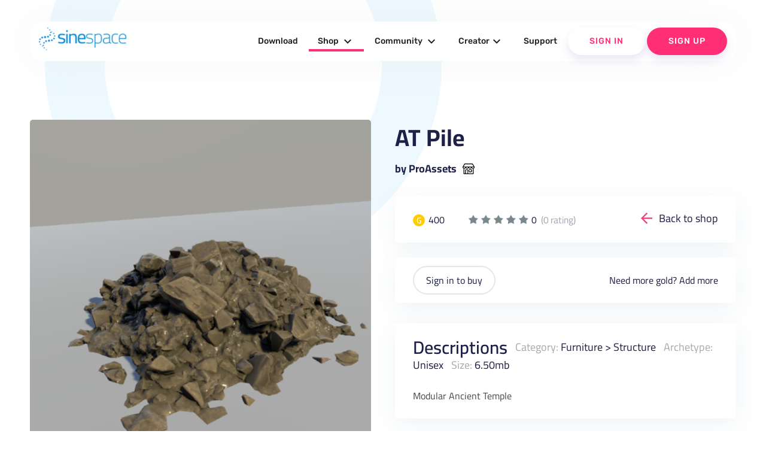

--- FILE ---
content_type: text/html; charset=UTF-8
request_url: https://sine.space/shop/view/2284667/ProAssets/AT-Pile
body_size: 86047
content:
<!doctype html>
<!--
  Material Design Lite

  Adapted for use for the sinespace websites by Sine Wave Entertainment Ltd.
-->
<html lang="en-GB">

<head>

    <meta charset="utf-8">
    <meta http-equiv="X-UA-Compatible" content="IE=edge">
    <meta name="viewport" content="width=device-width, initial-scale=1.0, minimum-scale=1.0">
    <title>AT Pile by ProAssets | sinespace Shop</title>

    <meta name="description" content="Sinespace: The Virtual World For Everyone">
    <link rel="canonical" href="https://sine.space/">
    <meta property="og:locale" content="en_US">
    <meta property="og:type" content="game">
    <meta property="og:title" content="AT Pile by ProAssets | sinespace Shop">
        <meta property="og:description" content="Fast-growing virtual world platform with limitless fun, from fashion & casual hangouts to FPS & racing games & beyond! Play, socialise; create, monetise. A Unity Asset Store partner now in Beta on PC, Mac, Web, and VR. (Android, iOS, console coming soon!)">
        <meta property="og:url" content="https://sine.space/">
    <meta property="og:site_name" content="Sinespace">

    <meta name="twitter:card" content="summary">
        <meta property="twitter:description" content="Fast-growing virtual world platform with limitless fun, from fashion & casual hangouts to FPS & racing games & beyond! Play, socialise; create, monetise. A Unity Asset Store partner now in Beta on PC, Mac, Web, and VR. (Android, iOS, console coming soon!)">
        <meta name="twitter:title" content="Sinespace: The Virtual World For Everyone">
    <meta name="twitter:site" content="@sinewavespace">
    <meta name="twitter:creator" content="@sinewavespace">

    <meta name="keywords" content="metaverse,virtual world,sinespace,sine.space,sine wave,sinewave,meta,immersive,VR,virtual reality">

    <script type="application/ld+json">
        {
            "@context": "http://schema.org",
            "@type": "Game",
            "publisher": [{
                "@type": "Organization",
                "name": "Sine Wave Entertainment"
            }],
            "name": "Sinespace",
            "description": "Fast-growing virtual world platform with limitless fun, from fashion & casual hangouts to FPS & racing games & beyond! Play, socialise; create, monetise. A Unity Asset Store partner now in Beta on PC, Mac, Web, and VR. (Android, iOS, console coming soon!)",
            "url": "https://sine.space/",
            "sameAs": [
                "https://www.youtube.com/channel/UC_CJJxAh5csB6u07uAQN0BA",
                "https://www.facebook.com/sinespace/",
                "http://twitter.com/sinewavespace",
                "https://discord.gg/sinespace",
                "https://www.instagram.com/sinewavespace/"
            ]
        }

    </script>

    <link rel="stylesheet" href="/assets_v2/2017/2017-mdl/material.min.css?0121cfdfb3">
    <link rel="stylesheet" href="/assets_v2/2017/2017-mdl/custom.css?08c80df6ec">
    <link href="/assets_v2/2019/css/googlefont.css" rel="stylesheet">
    <link rel="shortcut icon" type="image/x-icon" href="/assets_v2/2019/images/favicon.png">
    <link rel="stylesheet" type="text/css" href="/assets_v2/2017/css/validationEngine.jquery.css" media="screen" title="no title" charset="utf-8" />

    <script type="text/javascript" src="/assets_v2/2019/js/yall.min.js"></script>
    <script type="text/javascript" src="/assets_v2/2017/js/jquery.min.js"></script>
    <script type="text/javascript" src="/assets_v2/2017/js/jquery.validationEngine-en.js"></script>
    <script type="text/javascript" src="/assets_v2/2017/js/jquery.validationEngine.js"></script>
    <script type="text/javascript" src="/assets_v2/2017/js/jquery.hint.js"></script>
    <script type="text/javascript" src="/assets_v2/2017/js/functions.js"></script>
    <!-- New Header -->
    <link rel="stylesheet" href="/assets_v2/2019/css/material.blue-pink.min.css">

    <script type='text/javascript' src='https://platform-api.sharethis.com/js/sharethis.js#property=5d073d884351e90012650e7b&product=inline-share-buttons' async='async'></script>
    <script defer src="/assets_v2/2019/js/material.min.js"></script>
    <script type="text/javascript" src="/assets_v2/2019/js/slick.min.1.8.1.js"></script>
    <script src="/assets_v2/2019/js/jquery-ui.js"></script>
    <script src="/assets_v2/2019/js/isotope.pkgd.js"></script>
    <script defer src="/assets_v2/2019/js/getmdl-select.min.js"></script>
    <script defer src="/assets_v2/2019/js/Carousel.js"></script>
    <script src="/assets_v2/2019/js/jquery.fancybox.min.js"></script>
    <script defer src="/assets_v2/2019/js/jquery.matchHeight-min.js"></script>
    <script defer src="/assets_v2/2019/js/jquery.datetimepicker.min.js"></script>
    <script defer src="/assets_v2/2019/js/main.js"></script>

    <link rel="stylesheet" href="/assets_v2/2019/css/font-awesome.css">
    <link rel="stylesheet" href="/assets_v2/2019/fontawesome/css/all.css">
    <link rel="stylesheet" type="text/css" href="/assets_v2/2019/css/slick.css" />
    <link rel="stylesheet" href="/assets_v2/2019/css/jquery-ui.css">
    <link rel="stylesheet" href="/assets_v2/2019/css/jquery.fancybox.min.css">
    <link rel="stylesheet" href="/assets_v2/2019/css/jquery.datetimepicker.css">
    <link rel="stylesheet" href="/assets_v2/2019/css/custom.css">
    <link rel="stylesheet" href="/assets_v2/2019/css/home_new.css">
    <link rel="stylesheet" href="/assets_v2/2019/css/tailwind.min.css" rel="stylesheet">
    <!-- End Header 
    <script>
        (function(i, s, o, g, r, a, m) {
            i['GoogleAnalyticsObject'] = r;
            i[r] = i[r] || function() {
                (i[r].q = i[r].q || []).push(arguments)
            }, i[r].l = 1 * new Date();
            a = s.createElement(o),
                m = s.getElementsByTagName(o)[0];
            a.async = 1;
            a.src = g;
            m.parentNode.insertBefore(a, m)
        })(window, document, 'script', 'https://www.google-analytics.com/analytics.js', 'ga');

        ga('create', 'UA-90091979-4', 'auto');
        ga('send', 'pageview');

    </script>-->
    <script type="text/javascript">
        document.addEventListener("DOMContentLoaded", yall);

    </script>
</head>

<body>
    <!---
<div class="announcement">
    <div class="container">
        <div class="mdl-grid">
            <div class="mdl-cell mdl-cell--4-col mdl-cell--12-col-phone" style="text-align: center;">Sinespace Creator Content Competition</div>
            <div class="mdl-cell mdl-cell--6-col mdl-cell--12-col-phone" style="text-align: center;"><strong>Reward of $5000 to winning entries</strong></div>
            <div class="mdl-cell mdl-cell--2-col mdl-cell--12-col-phone" style="text-align: center; z-index: 9999;"><a href="https://sine.space/fellowship" class="btn">Enter Contest</a></div>
        </div>
    </div>
</div>
-->
    <header>
        <div class="header-top show-on-desktop">
            <div class="container large">
                <div class="header-block clearfix">
                    <div class="logo">
                        <a href="https://sine.space/"><img src="/assets_v2/2019/images/sinespacelogo.png" alt="" /></a>
                    </div>
                                                            <div class="nav-section cd-morph-dropdown">
                        <a href="#0" class="nav-trigger">Open Nav<span aria-hidden="true"></span></a>
                        <div class="main-nav">
                            <ul>
                                <li class="" data-content="nosubmenu"><a href="https://sine.space/download/">Download</a></li>
                                <li class="has-dropdown  active-menu" data-content="shop"><a href="https://sine.space/shop">Shop <i class="material-icons">expand_more</i></a></li>
                                <li class="has-dropdown " data-content="community"><a href="https://sine.space/explore">Community <i class="material-icons">expand_more</i></a></li>
                                <li class="has-dropdown " data-content="creators"><a href="https://sine.space/creator/creators">Creator<i class="material-icons">expand_more</i></a></li>
                                <!--                                <li class="has-dropdown" data-content="support"><a href="https://support.sine.space">Support <i class="material-icons">expand_more</i></a></li>     -->
                                <li class="" data-content="nosubmenu"><a href="https://support.sine.space">Support</a></li>
                                                                <li class="button-block white">
                                                                        <a href="https://sine.space/login/?ref_url=%2Fshop%2Fview%2F2284667%2FProAssets%2FAT-Pile" class="login">Sign In</a>
                                                                    </li>
                                                                <li class="button-block">
                                    <a href="https://sine.space/signup/">Sign Up</a>
                                </li>
                                                            </ul>
                        </div>
                        <div class="morph-dropdown-wrapper">
                            <div class="dropdown-list">
                                <ul>
                                    <li id="news" class="links dropdown">
                                        <div class="content">
                                            <ul>
                                                <li class=""><a href="https://sine.space/news">Press</a></li>
                                                <li><a href="https://blog.sine.space/categories/releases">Release Notes</a></li>
                                                <li class=""><a href="https://sine.space/roadmap">Roadmap</a></li>
                                            </ul>
                                        </div>
                                    </li>
                                    <li id="shop" class="links dropdown">
                                        <div class="content">
                                            <ul>
                                                <li class=" active-menu"><a href="https://sine.space/shop">Browse</a></li>
                                                <li><a href="/creator/creators">Submit Content</a></li>
                                                <!--                                                <li><a href="https://sine.space/fellowship">Fellowship</a></li>-->
                                                <li class=""><a href="https://sine.space/creator/ipprotection">IP Protection</a></li>
                                                <li><a href="https://curator.sine.space/">Curator</a></li>
                                            </ul>
                                        </div>
                                    </li>

                                    <li id="community" class="links dropdown">
                                        <div class="content">
                                            <ul>
                                                <li class=""><a href="https://sine.space/events">Events</a></li>
                                                <li class=""><a href="https://sine.space/explore">Explore</a></li>
                                                <li><a href="https://blog.sine.space">Blog</a></li>
                                            </ul>
                                        </div>
                                    </li>
                                    <li id="support" class="links dropdown">
                                        <div class="content">
                                            <ul>
                                                <li class=""><a href="https://sine.space/faq">Help &amp; FAQ</a></li>
                                                <li><a href="http://support.sine.space/support/tickets/new">Submit Ticket</a></li>
                                            </ul>
                                        </div>
                                    </li>

                                    <li id="creators" class="dropdown">
                                        <div class="content">
                                            <ul>
                                                <li class=""><a href="https://sine.space/creator/creators">Become a Creator</a></li>
                                                <li class=""><a href="https://sine.space/creator/features">Features </a> </li>
                                                <li class=""><a href="https://sine.space/creator/sellyourproducts">Sell your products</a></li>
                                                <li><a href="https://docs.sine.space">Wiki-Learn</a></li>
                                            </ul>
                                        </div>
                                    </li>
                                </ul>
                                <div class="bg-layer" aria-hidden="true"></div>
                            </div>
                        </div>
                    </div>

                </div>
            </div>
        </div>
        <div class="header-bottom clearfix show-on-mobile">
            <!-- Test -->
            <!-- No header, and the drawer stays open on larger screens (fixed drawer). -->
            <div class="mdl-layout mdl-js-layout">
                <div class="mdl-layout__drawer">
                    <span class="mdl-layout-title">
                        <div class="logo">
                            <a href="https://sine.space/">
                                <img src="/assets_v2/2019/images/sinespacelogo.png" alt="" />
                            </a>
                        </div>
                    </span>
                    <ul class="mdl-navigation mobile-nav">
                        <!--
                                                <li><a class="mdl-navigation__link" href="https://sine.space/signup">Sign Up</a></li>
                        -->
                        <li><a class="mdl-navigation__link" href="https://sine.space/download/" >Download</a></li>
                        <li><a href="https://sine.space/shop" class="mdl-navigation__link">Shop <span class="caret"></span></a>
                            <ul class="sub-menu">
                                <li><a href="https://sine.space/shop" class="mdl-navigation__link">Browse</a></li>
                                <li><a href="https://sine.space/creator" class="mdl-navigation__link">Submit Content</a></li>
                                <li><a href="https://sine.space/creator/ipprotection" class="mdl-navigation__link">IP Protection</a></li>
                                <li><a href="https://curator.sine.space/" class="mdl-navigation__link">Curator</a></li>
                            </ul>
                        </li>

                        <li><a href="https://sine.space/explore" class="mdl-navigation__link ">Community <span class="caret"></span></a>
                            <ul class="sub-menu">
                                <li><a href="https://sine.space/events" class="mdl-navigation__link">Events</a></li>
                                <li><a href="https://sine.space/explore" class="mdl-navigation__link">Explore</a></li>
                                <li><a href="https://blog.sine.space" class="mdl-navigation__link">Blog</a></li>
                            </ul>
                        </li>

                        <li><a href="https://sine.space/creator/creators" class="mdl-navigation__link ">Creators <span class="caret"></span></a>
                            <ul class="sub-menu">
                                <li><a href="https://sine.space/creator/creators" class="mdl-navigation__link">Become a Creator</a></li>
                                <li><a href="https://sine.space/creator/features" class="mdl-navigation__link">Features </a> </li>
                                <li><a href="https://sine.space/creator/sellyourproducts" class="mdl-navigation__link">Sell your products</a></li>
                                <li><a href="https://docs.sine.space" class="mdl-navigation__link">Wiki Learn</a></li>
                                <li><a href="https://sine.space/creator/" class="mdl-navigation__link">SignUp / Login</a></li>
                            </ul>
                        </li>
                        <li>
                            <a href="http://support.sine.space" class="mdl-navigation__link ">Support</a>
                        </li>
                                                <li class="button-block mdl-navigation__link">
                                                        <a href="https://sine.space/login/?ref_url=%2Fshop%2Fview%2F2284667%2FProAssets%2FAT-Pile" class="login">Sign In</a>
                                                    </li>
                                                <li class="button-block mdl-navigation__link">
                            <a href="https://sine.space/signup/">Sign Up</a>
                        </li>
                                            </ul>
                </div>
            </div>
            <!-- End Test -->
            <!-- Left aligned menu below button -->
            <div class="logo right">
                <a href="https://sine.space/"><img src="/assets_v2/2019/images/sinespacelogo_footer.png" width="205" alt="footerlogo" /></a>
            </div>
        </div>
    </header>
<script type="text/javascript">
    var ClickCount = 0;
    function SelectPattern(patternid)
	{
        $('#patternid').val(patternid);
    }
    function buy_submit(isgold)
    {
        if (isgold)
        {
        	$('#currency').val("credits");
        }
        else
        {
        	$('#currency').val("silver");
        }
        $('#buy_form').submit();
        return true;
    }
</script>
<section class="shop-single-section wave-bottom">
    <div class="container large">
        <div class="clearfix">
        <h2></h2>
            <div class="product-left-cell">
                <div class="single-slider-main slider-for">
                    <div class="shop-image-wrap"><div class="shop-image-full" style="background-image:url('https://d63wqgvwdt4by.cloudfront.net/release/v20/7B/DC/2284667/ItemStoreIcon.png');"></div></div>
                                                                                                                    </div>
                <div class="single-slider-nav slider-nav">
                    <div class="shop-image">
                        <div class="shop-image-thumb my-active"><img src="https://d63wqgvwdt4by.cloudfront.net/release/v20/7B/DC/2284667/ItemStoreIcon.png" alt=""></div>
                    </div>
                                                                                                                    </div>
            </div>
            <div class="product-right-cell">
                <div class="single-title">
                    <h2>AT Pile</h2>
                    <a href="/shop/author/2738535/ProAssets/">by ProAssets</a>
                </div>
                <div class="product-cards pricing-info clearfix">
                    <div class="balance-coins">
                        <div class="price gold"><span>G</span> 400</div>                                            </div>
                    <div class="rate">
                        <ul class="rate-info">
                            <li class="silver">1</li><li class="silver">2</li><li class="silver">3</li><li class="silver">4</li><li class="silver">5</li>
                        </ul>
                        <div class="total-reviews text-lg">0 <span class="ml-1" style="opacity: 0.4;">(0 rating)</span></div>
                    </div>
                    <div class="back-link">
<!--                        <a href="javascript:history.go(-1)">Back to shop</a>-->
                        <a href="https://sine.space/shop">Back to shop</a>
                    </div>
                </div>
                <form id="buy_form" name="buy_form" action="" method="post">
                    <input type="hidden" name="csrf_test_name" value="f1ecbcddd337ff0593539bdcd6111a25">
                    <input type="hidden" name="patternid" id="patternid" value="0">
                    <input type="hidden" name="currency" id="currency" value="">
                    <div class="product-cards varitaions-blk">
                                                <div class="varitaions-blk-botton">
                            <div class="balance-coins">
                                                            <a href="https://sine.space/login/?ref_url=%2Fshop%2Fview%2F2284667%2FProAssets%2FAT-Pile" class="login">Sign in to buy</a>
                                                        </div>
                            <div class="add-more">Need more gold? <a href="https://sine.space/user/buy_gold" target="_blank">Add more</a></div>
                        </div>
                    </div>
                </form>
                <div class="product-cards description-blk">
                                        <div class="description-blk-title">
                        <h3>Descriptions</h3>
                        <span><label>Category:</label> <a href="https://sine.space/shop/category/5/1/Furniture/">Furniture</a> > <a href="https://sine.space/shop/category/515/1/Furniture/Structure/">Structure</a></span>
                        <span><label>Archetype:</label> Unisex</span>
                        <span><label>Size:</label> 6.50mb</span>
                    </div>
                    <div class="content">
                        <p>
                            Modular Ancient Temple                        </p>
                    </div>
                </div>
                            </div>
        </div>
    </div>
        <div class="related-shopitems products-section-new">
        <div class="container large">
            <div class="heading-info">
                <h2 style="text-align: center;">More content by ProAssets</h2>
                <a href="/shop/author/2738535/ProAssets/">See full shop</a>
            </div>
            <div class="products-grid products-grid-new related-shopitems-grid">
                                  <div class="product-item rshop-item mdl-cell  mdl-cell--12-col-phone">
                         <div class="product-image-wrap">
                            <a href="/shop/view/2284737/ProAssets/HMK-Section-Z" class="product-image" style="background-image:url(https://d63wqgvwdt4by.cloudfront.net/release/v20/C1/DC/2284737/ItemStoreIcon.png); "></a>
                                <!--  <span class="button white" data-name="HMK Section Z" data-link="https://sine.space/shop/view/2284737/ProAssets/HMK-Section-Z" data-gold="333" data-silver="-1" data-review="0" data-author="ProAssets" data-image="https://d63wqgvwdt4by.cloudfront.net/release/v20/C1/DC/2284737/ItemStoreIcon.png" data-desc="Modular Ancient Temple" >Quick buy</span> -->
                           </div>
                            <div class="product-info">
                                <a href="/shop/view/2284737/ProAssets/HMK-Section-Z" class="product-title">HMK Section Z</a>
                                <div class="btn-wrap clearfix">
                                    <div class="btn-wrap-right">
                                        <a href="https://sine.space/shop/author/2738535/ProAssets" title="by ProAssets">by ProAssets</a>
                                    </div>
                                    <div class="btn-wrap-left">

                                        <div class="price gold"><span>G</span>333 </div>                                                                            </div>
                                </div>
                            </div>
                        </div>
                                  <div class="product-item rshop-item mdl-cell  mdl-cell--12-col-phone">
                         <div class="product-image-wrap">
                            <a href="/shop/view/2284736/ProAssets/HMK-Wall-Z" class="product-image" style="background-image:url(https://d63wqgvwdt4by.cloudfront.net/release/v20/C0/DC/2284736/ItemStoreIcon.png); "></a>
                                <!--  <span class="button white" data-name="HMK Wall Z" data-link="https://sine.space/shop/view/2284736/ProAssets/HMK-Wall-Z" data-gold="333" data-silver="-1" data-review="0" data-author="ProAssets" data-image="https://d63wqgvwdt4by.cloudfront.net/release/v20/C0/DC/2284736/ItemStoreIcon.png" data-desc="Modular Ancient Temple" >Quick buy</span> -->
                           </div>
                            <div class="product-info">
                                <a href="/shop/view/2284736/ProAssets/HMK-Wall-Z" class="product-title">HMK Wall Z</a>
                                <div class="btn-wrap clearfix">
                                    <div class="btn-wrap-right">
                                        <a href="https://sine.space/shop/author/2738535/ProAssets" title="by ProAssets">by ProAssets</a>
                                    </div>
                                    <div class="btn-wrap-left">

                                        <div class="price gold"><span>G</span>333 </div>                                                                            </div>
                                </div>
                            </div>
                        </div>
                                  <div class="product-item rshop-item mdl-cell  mdl-cell--12-col-phone">
                         <div class="product-image-wrap">
                            <a href="/shop/view/2284735/ProAssets/HMK-T-Section-Z" class="product-image" style="background-image:url(https://d63wqgvwdt4by.cloudfront.net/release/v20/BF/DC/2284735/ItemStoreIcon.png); "></a>
                                <!--  <span class="button white" data-name="HMK T- Section Z" data-link="https://sine.space/shop/view/2284735/ProAssets/HMK-T-Section-Z" data-gold="333" data-silver="-1" data-review="0" data-author="ProAssets" data-image="https://d63wqgvwdt4by.cloudfront.net/release/v20/BF/DC/2284735/ItemStoreIcon.png" data-desc="Modular Ancient Temple" >Quick buy</span> -->
                           </div>
                            <div class="product-info">
                                <a href="/shop/view/2284735/ProAssets/HMK-T-Section-Z" class="product-title">HMK T- Section Z</a>
                                <div class="btn-wrap clearfix">
                                    <div class="btn-wrap-right">
                                        <a href="https://sine.space/shop/author/2738535/ProAssets" title="by ProAssets">by ProAssets</a>
                                    </div>
                                    <div class="btn-wrap-left">

                                        <div class="price gold"><span>G</span>333 </div>                                                                            </div>
                                </div>
                            </div>
                        </div>
                                  <div class="product-item rshop-item mdl-cell  mdl-cell--12-col-phone">
                         <div class="product-image-wrap">
                            <a href="/shop/view/2284734/ProAssets/HMK-Turn-X" class="product-image" style="background-image:url(https://d63wqgvwdt4by.cloudfront.net/release/v20/BE/DC/2284734/ItemStoreIcon.png); "></a>
                                <!--  <span class="button white" data-name="HMK Turn X" data-link="https://sine.space/shop/view/2284734/ProAssets/HMK-Turn-X" data-gold="333" data-silver="-1" data-review="0" data-author="ProAssets" data-image="https://d63wqgvwdt4by.cloudfront.net/release/v20/BE/DC/2284734/ItemStoreIcon.png" data-desc="Modular Ancient Temple" >Quick buy</span> -->
                           </div>
                            <div class="product-info">
                                <a href="/shop/view/2284734/ProAssets/HMK-Turn-X" class="product-title">HMK Turn X</a>
                                <div class="btn-wrap clearfix">
                                    <div class="btn-wrap-right">
                                        <a href="https://sine.space/shop/author/2738535/ProAssets" title="by ProAssets">by ProAssets</a>
                                    </div>
                                    <div class="btn-wrap-left">

                                        <div class="price gold"><span>G</span>333 </div>                                                                            </div>
                                </div>
                            </div>
                        </div>
                                  <div class="product-item rshop-item mdl-cell  mdl-cell--12-col-phone">
                         <div class="product-image-wrap">
                            <a href="/shop/view/2284733/ProAssets/HMK-Crossroad" class="product-image" style="background-image:url(https://d63wqgvwdt4by.cloudfront.net/release/v20/BD/DC/2284733/ItemStoreIcon.png); "></a>
                                <!--  <span class="button white" data-name="HMK Crossroad" data-link="https://sine.space/shop/view/2284733/ProAssets/HMK-Crossroad" data-gold="333" data-silver="-1" data-review="0" data-author="ProAssets" data-image="https://d63wqgvwdt4by.cloudfront.net/release/v20/BD/DC/2284733/ItemStoreIcon.png" data-desc="Modular Ancient Temple" >Quick buy</span> -->
                           </div>
                            <div class="product-info">
                                <a href="/shop/view/2284733/ProAssets/HMK-Crossroad" class="product-title">HMK Crossroad</a>
                                <div class="btn-wrap clearfix">
                                    <div class="btn-wrap-right">
                                        <a href="https://sine.space/shop/author/2738535/ProAssets" title="by ProAssets">by ProAssets</a>
                                    </div>
                                    <div class="btn-wrap-left">

                                        <div class="price gold"><span>G</span>333 </div>                                                                            </div>
                                </div>
                            </div>
                        </div>
                                  <div class="product-item rshop-item mdl-cell  mdl-cell--12-col-phone">
                         <div class="product-image-wrap">
                            <a href="/shop/view/2284732/ProAssets/Hexagon_300x100" class="product-image" style="background-image:url(https://d63wqgvwdt4by.cloudfront.net/release/v20/BC/DC/2284732/ItemStoreIcon.png); "></a>
                                <!--  <span class="button white" data-name="Hexagon_300x100" data-link="https://sine.space/shop/view/2284732/ProAssets/Hexagon_300x100" data-gold="333" data-silver="-1" data-review="0" data-author="ProAssets" data-image="https://d63wqgvwdt4by.cloudfront.net/release/v20/BC/DC/2284732/ItemStoreIcon.png" data-desc="Modular Ancient Temple" >Quick buy</span> -->
                           </div>
                            <div class="product-info">
                                <a href="/shop/view/2284732/ProAssets/Hexagon_300x100" class="product-title">Hexagon_300x100</a>
                                <div class="btn-wrap clearfix">
                                    <div class="btn-wrap-right">
                                        <a href="https://sine.space/shop/author/2738535/ProAssets" title="by ProAssets">by ProAssets</a>
                                    </div>
                                    <div class="btn-wrap-left">

                                        <div class="price gold"><span>G</span>333 </div>                                                                            </div>
                                </div>
                            </div>
                        </div>
                                  <div class="product-item rshop-item mdl-cell  mdl-cell--12-col-phone">
                         <div class="product-image-wrap">
                            <a href="/shop/view/2284730/ProAssets/HMK-Maze" class="product-image" style="background-image:url(https://d63wqgvwdt4by.cloudfront.net/release/v20/BA/DC/2284730/ItemStoreIcon.png); "></a>
                                <!--  <span class="button white" data-name="HMK Maze" data-link="https://sine.space/shop/view/2284730/ProAssets/HMK-Maze" data-gold="500" data-silver="-1" data-review="0" data-author="ProAssets" data-image="https://d63wqgvwdt4by.cloudfront.net/release/v20/BA/DC/2284730/ItemStoreIcon.png" data-desc="Modular Ancient Temple" >Quick buy</span> -->
                           </div>
                            <div class="product-info">
                                <a href="/shop/view/2284730/ProAssets/HMK-Maze" class="product-title">HMK Maze</a>
                                <div class="btn-wrap clearfix">
                                    <div class="btn-wrap-right">
                                        <a href="https://sine.space/shop/author/2738535/ProAssets" title="by ProAssets">by ProAssets</a>
                                    </div>
                                    <div class="btn-wrap-left">

                                        <div class="price gold"><span>G</span>500 </div>                                                                            </div>
                                </div>
                            </div>
                        </div>
                                  <div class="product-item rshop-item mdl-cell  mdl-cell--12-col-phone">
                         <div class="product-image-wrap">
                            <a href="/shop/view/2284729/ProAssets/HMK-Ruins" class="product-image" style="background-image:url(https://d63wqgvwdt4by.cloudfront.net/release/v20/B9/DC/2284729/ItemStoreIcon.png); "></a>
                                <!--  <span class="button white" data-name="HMK Ruins" data-link="https://sine.space/shop/view/2284729/ProAssets/HMK-Ruins" data-gold="500" data-silver="-1" data-review="0" data-author="ProAssets" data-image="https://d63wqgvwdt4by.cloudfront.net/release/v20/B9/DC/2284729/ItemStoreIcon.png" data-desc="Modular Ancient Temple" >Quick buy</span> -->
                           </div>
                            <div class="product-info">
                                <a href="/shop/view/2284729/ProAssets/HMK-Ruins" class="product-title">HMK Ruins</a>
                                <div class="btn-wrap clearfix">
                                    <div class="btn-wrap-right">
                                        <a href="https://sine.space/shop/author/2738535/ProAssets" title="by ProAssets">by ProAssets</a>
                                    </div>
                                    <div class="btn-wrap-left">

                                        <div class="price gold"><span>G</span>500 </div>                                                                            </div>
                                </div>
                            </div>
                        </div>
                                  <div class="product-item rshop-item mdl-cell  mdl-cell--12-col-phone">
                         <div class="product-image-wrap">
                            <a href="/shop/view/2284727/ProAssets/HMK-Island" class="product-image" style="background-image:url(https://d63wqgvwdt4by.cloudfront.net/release/v20/B7/DC/2284727/ItemStoreIcon.png); "></a>
                                <!--  <span class="button white" data-name="HMK Island" data-link="https://sine.space/shop/view/2284727/ProAssets/HMK-Island" data-gold="500" data-silver="-1" data-review="0" data-author="ProAssets" data-image="https://d63wqgvwdt4by.cloudfront.net/release/v20/B7/DC/2284727/ItemStoreIcon.png" data-desc="Modular Ancient Temple" >Quick buy</span> -->
                           </div>
                            <div class="product-info">
                                <a href="/shop/view/2284727/ProAssets/HMK-Island" class="product-title">HMK Island</a>
                                <div class="btn-wrap clearfix">
                                    <div class="btn-wrap-right">
                                        <a href="https://sine.space/shop/author/2738535/ProAssets" title="by ProAssets">by ProAssets</a>
                                    </div>
                                    <div class="btn-wrap-left">

                                        <div class="price gold"><span>G</span>500 </div>                                                                            </div>
                                </div>
                            </div>
                        </div>
                                  <div class="product-item rshop-item mdl-cell  mdl-cell--12-col-phone">
                         <div class="product-image-wrap">
                            <a href="/shop/view/2284710/ProAssets/HMK-Arena" class="product-image" style="background-image:url(https://d63wqgvwdt4by.cloudfront.net/release/v20/A6/DC/2284710/ItemStoreIcon.png); "></a>
                                <!--  <span class="button white" data-name="HMK Arena" data-link="https://sine.space/shop/view/2284710/ProAssets/HMK-Arena" data-gold="500" data-silver="-1" data-review="0" data-author="ProAssets" data-image="https://d63wqgvwdt4by.cloudfront.net/release/v20/A6/DC/2284710/ItemStoreIcon.png" data-desc="Modular Ancient Temple" >Quick buy</span> -->
                           </div>
                            <div class="product-info">
                                <a href="/shop/view/2284710/ProAssets/HMK-Arena" class="product-title">HMK Arena</a>
                                <div class="btn-wrap clearfix">
                                    <div class="btn-wrap-right">
                                        <a href="https://sine.space/shop/author/2738535/ProAssets" title="by ProAssets">by ProAssets</a>
                                    </div>
                                    <div class="btn-wrap-left">

                                        <div class="price gold"><span>G</span>500 </div>                                                                            </div>
                                </div>
                            </div>
                        </div>
                                  <div class="product-item rshop-item mdl-cell  mdl-cell--12-col-phone">
                         <div class="product-image-wrap">
                            <a href="/shop/view/2284708/ProAssets/MC-maze7" class="product-image" style="background-image:url(https://d63wqgvwdt4by.cloudfront.net/release/v20/A4/DC/2284708/ItemStoreIcon.png); "></a>
                                <!--  <span class="button white" data-name="MC maze7" data-link="https://sine.space/shop/view/2284708/ProAssets/MC-maze7" data-gold="343" data-silver="-1" data-review="0" data-author="ProAssets" data-image="https://d63wqgvwdt4by.cloudfront.net/release/v20/A4/DC/2284708/ItemStoreIcon.png" data-desc="Modular Ancient Temple" >Quick buy</span> -->
                           </div>
                            <div class="product-info">
                                <a href="/shop/view/2284708/ProAssets/MC-maze7" class="product-title">MC maze7</a>
                                <div class="btn-wrap clearfix">
                                    <div class="btn-wrap-right">
                                        <a href="https://sine.space/shop/author/2738535/ProAssets" title="by ProAssets">by ProAssets</a>
                                    </div>
                                    <div class="btn-wrap-left">

                                        <div class="price gold"><span>G</span>343 </div>                                                                            </div>
                                </div>
                            </div>
                        </div>
                                  <div class="product-item rshop-item mdl-cell  mdl-cell--12-col-phone">
                         <div class="product-image-wrap">
                            <a href="/shop/view/2284685/ProAssets/MC-maze6" class="product-image" style="background-image:url(https://d63wqgvwdt4by.cloudfront.net/release/v20/8D/DC/2284685/ItemStoreIcon.png); "></a>
                                <!--  <span class="button white" data-name="MC maze6" data-link="https://sine.space/shop/view/2284685/ProAssets/MC-maze6" data-gold="343" data-silver="-1" data-review="0" data-author="ProAssets" data-image="https://d63wqgvwdt4by.cloudfront.net/release/v20/8D/DC/2284685/ItemStoreIcon.png" data-desc="Modular Ancient Temple" >Quick buy</span> -->
                           </div>
                            <div class="product-info">
                                <a href="/shop/view/2284685/ProAssets/MC-maze6" class="product-title">MC maze6</a>
                                <div class="btn-wrap clearfix">
                                    <div class="btn-wrap-right">
                                        <a href="https://sine.space/shop/author/2738535/ProAssets" title="by ProAssets">by ProAssets</a>
                                    </div>
                                    <div class="btn-wrap-left">

                                        <div class="price gold"><span>G</span>343 </div>                                                                            </div>
                                </div>
                            </div>
                        </div>
                                  <div class="product-item rshop-item mdl-cell  mdl-cell--12-col-phone">
                         <div class="product-image-wrap">
                            <a href="/shop/view/2284684/ProAssets/MC-maze5" class="product-image" style="background-image:url(https://d63wqgvwdt4by.cloudfront.net/release/v20/8C/DC/2284684/ItemStoreIcon.png); "></a>
                                <!--  <span class="button white" data-name="MC maze5" data-link="https://sine.space/shop/view/2284684/ProAssets/MC-maze5" data-gold="343" data-silver="-1" data-review="0" data-author="ProAssets" data-image="https://d63wqgvwdt4by.cloudfront.net/release/v20/8C/DC/2284684/ItemStoreIcon.png" data-desc="Modular Ancient Temple" >Quick buy</span> -->
                           </div>
                            <div class="product-info">
                                <a href="/shop/view/2284684/ProAssets/MC-maze5" class="product-title">MC maze5</a>
                                <div class="btn-wrap clearfix">
                                    <div class="btn-wrap-right">
                                        <a href="https://sine.space/shop/author/2738535/ProAssets" title="by ProAssets">by ProAssets</a>
                                    </div>
                                    <div class="btn-wrap-left">

                                        <div class="price gold"><span>G</span>343 </div>                                                                            </div>
                                </div>
                            </div>
                        </div>
                                  <div class="product-item rshop-item mdl-cell  mdl-cell--12-col-phone">
                         <div class="product-image-wrap">
                            <a href="/shop/view/2284679/ProAssets/MC-maze4" class="product-image" style="background-image:url(https://d63wqgvwdt4by.cloudfront.net/release/v20/87/DC/2284679/ItemStoreIcon.png); "></a>
                                <!--  <span class="button white" data-name="MC maze4" data-link="https://sine.space/shop/view/2284679/ProAssets/MC-maze4" data-gold="343" data-silver="-1" data-review="0" data-author="ProAssets" data-image="https://d63wqgvwdt4by.cloudfront.net/release/v20/87/DC/2284679/ItemStoreIcon.png" data-desc="Modular Ancient Temple" >Quick buy</span> -->
                           </div>
                            <div class="product-info">
                                <a href="/shop/view/2284679/ProAssets/MC-maze4" class="product-title">MC maze4</a>
                                <div class="btn-wrap clearfix">
                                    <div class="btn-wrap-right">
                                        <a href="https://sine.space/shop/author/2738535/ProAssets" title="by ProAssets">by ProAssets</a>
                                    </div>
                                    <div class="btn-wrap-left">

                                        <div class="price gold"><span>G</span>343 </div>                                                                            </div>
                                </div>
                            </div>
                        </div>
                                  <div class="product-item rshop-item mdl-cell  mdl-cell--12-col-phone">
                         <div class="product-image-wrap">
                            <a href="/shop/view/2284678/ProAssets/MC-maze3" class="product-image" style="background-image:url(https://d63wqgvwdt4by.cloudfront.net/release/v20/86/DC/2284678/ItemStoreIcon.png); "></a>
                                <!--  <span class="button white" data-name="MC maze3" data-link="https://sine.space/shop/view/2284678/ProAssets/MC-maze3" data-gold="343" data-silver="-1" data-review="0" data-author="ProAssets" data-image="https://d63wqgvwdt4by.cloudfront.net/release/v20/86/DC/2284678/ItemStoreIcon.png" data-desc="Modular Ancient Temple" >Quick buy</span> -->
                           </div>
                            <div class="product-info">
                                <a href="/shop/view/2284678/ProAssets/MC-maze3" class="product-title">MC maze3</a>
                                <div class="btn-wrap clearfix">
                                    <div class="btn-wrap-right">
                                        <a href="https://sine.space/shop/author/2738535/ProAssets" title="by ProAssets">by ProAssets</a>
                                    </div>
                                    <div class="btn-wrap-left">

                                        <div class="price gold"><span>G</span>343 </div>                                                                            </div>
                                </div>
                            </div>
                        </div>
                                  <div class="product-item rshop-item mdl-cell  mdl-cell--12-col-phone">
                         <div class="product-image-wrap">
                            <a href="/shop/view/2284677/ProAssets/MC-maze2" class="product-image" style="background-image:url(https://d63wqgvwdt4by.cloudfront.net/release/v20/85/DC/2284677/ItemStoreIcon.png); "></a>
                                <!--  <span class="button white" data-name="MC maze2" data-link="https://sine.space/shop/view/2284677/ProAssets/MC-maze2" data-gold="343" data-silver="-1" data-review="0" data-author="ProAssets" data-image="https://d63wqgvwdt4by.cloudfront.net/release/v20/85/DC/2284677/ItemStoreIcon.png" data-desc="Modular Ancient Temple" >Quick buy</span> -->
                           </div>
                            <div class="product-info">
                                <a href="/shop/view/2284677/ProAssets/MC-maze2" class="product-title">MC maze2</a>
                                <div class="btn-wrap clearfix">
                                    <div class="btn-wrap-right">
                                        <a href="https://sine.space/shop/author/2738535/ProAssets" title="by ProAssets">by ProAssets</a>
                                    </div>
                                    <div class="btn-wrap-left">

                                        <div class="price gold"><span>G</span>343 </div>                                                                            </div>
                                </div>
                            </div>
                        </div>
                                  <div class="product-item rshop-item mdl-cell  mdl-cell--12-col-phone">
                         <div class="product-image-wrap">
                            <a href="/shop/view/2284676/ProAssets/MC-maze1" class="product-image" style="background-image:url(https://d63wqgvwdt4by.cloudfront.net/release/v20/84/DC/2284676/ItemStoreIcon.png); "></a>
                                <!--  <span class="button white" data-name="MC maze1" data-link="https://sine.space/shop/view/2284676/ProAssets/MC-maze1" data-gold="343" data-silver="-1" data-review="0" data-author="ProAssets" data-image="https://d63wqgvwdt4by.cloudfront.net/release/v20/84/DC/2284676/ItemStoreIcon.png" data-desc="Modular Ancient Temple" >Quick buy</span> -->
                           </div>
                            <div class="product-info">
                                <a href="/shop/view/2284676/ProAssets/MC-maze1" class="product-title">MC maze1</a>
                                <div class="btn-wrap clearfix">
                                    <div class="btn-wrap-right">
                                        <a href="https://sine.space/shop/author/2738535/ProAssets" title="by ProAssets">by ProAssets</a>
                                    </div>
                                    <div class="btn-wrap-left">

                                        <div class="price gold"><span>G</span>343 </div>                                                                            </div>
                                </div>
                            </div>
                        </div>
                                  <div class="product-item rshop-item mdl-cell  mdl-cell--12-col-phone">
                         <div class="product-image-wrap">
                            <a href="/shop/view/2284667/ProAssets/AT-Pile" class="product-image" style="background-image:url(https://d63wqgvwdt4by.cloudfront.net/release/v20/7B/DC/2284667/ItemStoreIcon.png); "></a>
                                <!--  <span class="button white" data-name="AT Pile" data-link="https://sine.space/shop/view/2284667/ProAssets/AT-Pile" data-gold="400" data-silver="-1" data-review="0" data-author="ProAssets" data-image="https://d63wqgvwdt4by.cloudfront.net/release/v20/7B/DC/2284667/ItemStoreIcon.png" data-desc="Modular Ancient Temple" >Quick buy</span> -->
                           </div>
                            <div class="product-info">
                                <a href="/shop/view/2284667/ProAssets/AT-Pile" class="product-title">AT Pile</a>
                                <div class="btn-wrap clearfix">
                                    <div class="btn-wrap-right">
                                        <a href="https://sine.space/shop/author/2738535/ProAssets" title="by ProAssets">by ProAssets</a>
                                    </div>
                                    <div class="btn-wrap-left">

                                        <div class="price gold"><span>G</span>400 </div>                                                                            </div>
                                </div>
                            </div>
                        </div>
                                  <div class="product-item rshop-item mdl-cell  mdl-cell--12-col-phone">
                         <div class="product-image-wrap">
                            <a href="/shop/view/2284666/ProAssets/AT-Statue-Animal-2" class="product-image" style="background-image:url(https://d63wqgvwdt4by.cloudfront.net/release/v20/7A/DC/2284666/ItemStoreIcon.png); "></a>
                                <!--  <span class="button white" data-name="AT Statue Animal 2" data-link="https://sine.space/shop/view/2284666/ProAssets/AT-Statue-Animal-2" data-gold="400" data-silver="-1" data-review="0" data-author="ProAssets" data-image="https://d63wqgvwdt4by.cloudfront.net/release/v20/7A/DC/2284666/ItemStoreIcon.png" data-desc="Modular Ancient Temple" >Quick buy</span> -->
                           </div>
                            <div class="product-info">
                                <a href="/shop/view/2284666/ProAssets/AT-Statue-Animal-2" class="product-title">AT Statue Animal 2</a>
                                <div class="btn-wrap clearfix">
                                    <div class="btn-wrap-right">
                                        <a href="https://sine.space/shop/author/2738535/ProAssets" title="by ProAssets">by ProAssets</a>
                                    </div>
                                    <div class="btn-wrap-left">

                                        <div class="price gold"><span>G</span>400 </div>                                                                            </div>
                                </div>
                            </div>
                        </div>
                                  <div class="product-item rshop-item mdl-cell  mdl-cell--12-col-phone">
                         <div class="product-image-wrap">
                            <a href="/shop/view/2284665/ProAssets/AT-Statue-Animal-1" class="product-image" style="background-image:url(https://d63wqgvwdt4by.cloudfront.net/release/v20/79/DC/2284665/ItemStoreIcon.png); "></a>
                                <!--  <span class="button white" data-name="AT Statue Animal 1" data-link="https://sine.space/shop/view/2284665/ProAssets/AT-Statue-Animal-1" data-gold="400" data-silver="-1" data-review="0" data-author="ProAssets" data-image="https://d63wqgvwdt4by.cloudfront.net/release/v20/79/DC/2284665/ItemStoreIcon.png" data-desc="Modular Ancient Temple" >Quick buy</span> -->
                           </div>
                            <div class="product-info">
                                <a href="/shop/view/2284665/ProAssets/AT-Statue-Animal-1" class="product-title">AT Statue Animal 1</a>
                                <div class="btn-wrap clearfix">
                                    <div class="btn-wrap-right">
                                        <a href="https://sine.space/shop/author/2738535/ProAssets" title="by ProAssets">by ProAssets</a>
                                    </div>
                                    <div class="btn-wrap-left">

                                        <div class="price gold"><span>G</span>400 </div>                                                                            </div>
                                </div>
                            </div>
                        </div>
                                  <div class="product-item rshop-item mdl-cell  mdl-cell--12-col-phone">
                         <div class="product-image-wrap">
                            <a href="/shop/view/2284664/ProAssets/AE-Column" class="product-image" style="background-image:url(https://d63wqgvwdt4by.cloudfront.net/release/v20/78/DC/2284664/ItemStoreIcon.png); "></a>
                                <!--  <span class="button white" data-name="AE Column" data-link="https://sine.space/shop/view/2284664/ProAssets/AE-Column" data-gold="400" data-silver="-1" data-review="0" data-author="ProAssets" data-image="https://d63wqgvwdt4by.cloudfront.net/release/v20/78/DC/2284664/ItemStoreIcon.png" data-desc="Modular Ancient Temple" >Quick buy</span> -->
                           </div>
                            <div class="product-info">
                                <a href="/shop/view/2284664/ProAssets/AE-Column" class="product-title">AE Column</a>
                                <div class="btn-wrap clearfix">
                                    <div class="btn-wrap-right">
                                        <a href="https://sine.space/shop/author/2738535/ProAssets" title="by ProAssets">by ProAssets</a>
                                    </div>
                                    <div class="btn-wrap-left">

                                        <div class="price gold"><span>G</span>400 </div>                                                                            </div>
                                </div>
                            </div>
                        </div>
                                  <div class="product-item rshop-item mdl-cell  mdl-cell--12-col-phone">
                         <div class="product-image-wrap">
                            <a href="/shop/view/2284663/ProAssets/AT-Bowl-Wall" class="product-image" style="background-image:url(https://d63wqgvwdt4by.cloudfront.net/release/v20/77/DC/2284663/ItemStoreIcon.png); "></a>
                                <!--  <span class="button white" data-name="AT Bowl Wall" data-link="https://sine.space/shop/view/2284663/ProAssets/AT-Bowl-Wall" data-gold="400" data-silver="-1" data-review="0" data-author="ProAssets" data-image="https://d63wqgvwdt4by.cloudfront.net/release/v20/77/DC/2284663/ItemStoreIcon.png" data-desc="Modular Ancient Temple" >Quick buy</span> -->
                           </div>
                            <div class="product-info">
                                <a href="/shop/view/2284663/ProAssets/AT-Bowl-Wall" class="product-title">AT Bowl Wall</a>
                                <div class="btn-wrap clearfix">
                                    <div class="btn-wrap-right">
                                        <a href="https://sine.space/shop/author/2738535/ProAssets" title="by ProAssets">by ProAssets</a>
                                    </div>
                                    <div class="btn-wrap-left">

                                        <div class="price gold"><span>G</span>400 </div>                                                                            </div>
                                </div>
                            </div>
                        </div>
                                  <div class="product-item rshop-item mdl-cell  mdl-cell--12-col-phone">
                         <div class="product-image-wrap">
                            <a href="/shop/view/2284662/ProAssets/AT-Roof-Front" class="product-image" style="background-image:url(https://d63wqgvwdt4by.cloudfront.net/release/v20/76/DC/2284662/ItemStoreIcon.png); "></a>
                                <!--  <span class="button white" data-name="AT Roof Front" data-link="https://sine.space/shop/view/2284662/ProAssets/AT-Roof-Front" data-gold="400" data-silver="-1" data-review="0" data-author="ProAssets" data-image="https://d63wqgvwdt4by.cloudfront.net/release/v20/76/DC/2284662/ItemStoreIcon.png" data-desc="Modular Ancient Temple" >Quick buy</span> -->
                           </div>
                            <div class="product-info">
                                <a href="/shop/view/2284662/ProAssets/AT-Roof-Front" class="product-title">AT Roof Front</a>
                                <div class="btn-wrap clearfix">
                                    <div class="btn-wrap-right">
                                        <a href="https://sine.space/shop/author/2738535/ProAssets" title="by ProAssets">by ProAssets</a>
                                    </div>
                                    <div class="btn-wrap-left">

                                        <div class="price gold"><span>G</span>400 </div>                                                                            </div>
                                </div>
                            </div>
                        </div>
                                  <div class="product-item rshop-item mdl-cell  mdl-cell--12-col-phone">
                         <div class="product-image-wrap">
                            <a href="/shop/view/2284661/ProAssets/AT-Bowl-Stand" class="product-image" style="background-image:url(https://d63wqgvwdt4by.cloudfront.net/release/v20/75/DC/2284661/ItemStoreIcon.png); "></a>
                                <!--  <span class="button white" data-name="AT Bowl Stand" data-link="https://sine.space/shop/view/2284661/ProAssets/AT-Bowl-Stand" data-gold="400" data-silver="-1" data-review="0" data-author="ProAssets" data-image="https://d63wqgvwdt4by.cloudfront.net/release/v20/75/DC/2284661/ItemStoreIcon.png" data-desc="Modular Ancient Temple" >Quick buy</span> -->
                           </div>
                            <div class="product-info">
                                <a href="/shop/view/2284661/ProAssets/AT-Bowl-Stand" class="product-title">AT Bowl Stand</a>
                                <div class="btn-wrap clearfix">
                                    <div class="btn-wrap-right">
                                        <a href="https://sine.space/shop/author/2738535/ProAssets" title="by ProAssets">by ProAssets</a>
                                    </div>
                                    <div class="btn-wrap-left">

                                        <div class="price gold"><span>G</span>400 </div>                                                                            </div>
                                </div>
                            </div>
                        </div>
                                  <div class="product-item rshop-item mdl-cell  mdl-cell--12-col-phone">
                         <div class="product-image-wrap">
                            <a href="/shop/view/2284660/ProAssets/AT-Stairs" class="product-image" style="background-image:url(https://d63wqgvwdt4by.cloudfront.net/release/v20/74/DC/2284660/ItemStoreIcon.png); "></a>
                                <!--  <span class="button white" data-name="AT Stairs" data-link="https://sine.space/shop/view/2284660/ProAssets/AT-Stairs" data-gold="400" data-silver="-1" data-review="0" data-author="ProAssets" data-image="https://d63wqgvwdt4by.cloudfront.net/release/v20/74/DC/2284660/ItemStoreIcon.png" data-desc="Modular Ancient Temple" >Quick buy</span> -->
                           </div>
                            <div class="product-info">
                                <a href="/shop/view/2284660/ProAssets/AT-Stairs" class="product-title">AT Stairs</a>
                                <div class="btn-wrap clearfix">
                                    <div class="btn-wrap-right">
                                        <a href="https://sine.space/shop/author/2738535/ProAssets" title="by ProAssets">by ProAssets</a>
                                    </div>
                                    <div class="btn-wrap-left">

                                        <div class="price gold"><span>G</span>400 </div>                                                                            </div>
                                </div>
                            </div>
                        </div>
                                  <div class="product-item rshop-item mdl-cell  mdl-cell--12-col-phone">
                         <div class="product-image-wrap">
                            <a href="/shop/view/2284658/ProAssets/AT-Face-1" class="product-image" style="background-image:url(https://d63wqgvwdt4by.cloudfront.net/release/v20/72/DC/2284658/ItemStoreIcon.png); "></a>
                                <!--  <span class="button white" data-name="AT Face 1" data-link="https://sine.space/shop/view/2284658/ProAssets/AT-Face-1" data-gold="400" data-silver="-1" data-review="0" data-author="ProAssets" data-image="https://d63wqgvwdt4by.cloudfront.net/release/v20/72/DC/2284658/ItemStoreIcon.png" data-desc="Modular Ancient Temple" >Quick buy</span> -->
                           </div>
                            <div class="product-info">
                                <a href="/shop/view/2284658/ProAssets/AT-Face-1" class="product-title">AT Face 1</a>
                                <div class="btn-wrap clearfix">
                                    <div class="btn-wrap-right">
                                        <a href="https://sine.space/shop/author/2738535/ProAssets" title="by ProAssets">by ProAssets</a>
                                    </div>
                                    <div class="btn-wrap-left">

                                        <div class="price gold"><span>G</span>400 </div>                                                                            </div>
                                </div>
                            </div>
                        </div>
                                  <div class="product-item rshop-item mdl-cell  mdl-cell--12-col-phone">
                         <div class="product-image-wrap">
                            <a href="/shop/view/2284657/ProAssets/AT-Alcove1" class="product-image" style="background-image:url(https://d63wqgvwdt4by.cloudfront.net/release/v20/71/DC/2284657/ItemStoreIcon.png); "></a>
                                <!--  <span class="button white" data-name="AT Alcove1" data-link="https://sine.space/shop/view/2284657/ProAssets/AT-Alcove1" data-gold="400" data-silver="-1" data-review="0" data-author="ProAssets" data-image="https://d63wqgvwdt4by.cloudfront.net/release/v20/71/DC/2284657/ItemStoreIcon.png" data-desc="Modular Ancient Temple" >Quick buy</span> -->
                           </div>
                            <div class="product-info">
                                <a href="/shop/view/2284657/ProAssets/AT-Alcove1" class="product-title">AT Alcove1</a>
                                <div class="btn-wrap clearfix">
                                    <div class="btn-wrap-right">
                                        <a href="https://sine.space/shop/author/2738535/ProAssets" title="by ProAssets">by ProAssets</a>
                                    </div>
                                    <div class="btn-wrap-left">

                                        <div class="price gold"><span>G</span>400 </div>                                                                            </div>
                                </div>
                            </div>
                        </div>
                                  <div class="product-item rshop-item mdl-cell  mdl-cell--12-col-phone">
                         <div class="product-image-wrap">
                            <a href="/shop/view/2284639/ProAssets/Ancient-Temple-welltemple" class="product-image" style="background-image:url(https://d63wqgvwdt4by.cloudfront.net/release/v20/5F/DC/2284639/ItemStoreIcon.png); "></a>
                                <!--  <span class="button white" data-name="Ancient Temple welltemple" data-link="https://sine.space/shop/view/2284639/ProAssets/Ancient-Temple-welltemple" data-gold="1333" data-silver="-1" data-review="0" data-author="ProAssets" data-image="https://d63wqgvwdt4by.cloudfront.net/release/v20/5F/DC/2284639/ItemStoreIcon.png" data-desc="Modular Ancient Temple" >Quick buy</span> -->
                           </div>
                            <div class="product-info">
                                <a href="/shop/view/2284639/ProAssets/Ancient-Temple-welltemple" class="product-title">Ancient Temple welltemple</a>
                                <div class="btn-wrap clearfix">
                                    <div class="btn-wrap-right">
                                        <a href="https://sine.space/shop/author/2738535/ProAssets" title="by ProAssets">by ProAssets</a>
                                    </div>
                                    <div class="btn-wrap-left">

                                        <div class="price gold"><span>G</span>1333 </div>                                                                            </div>
                                </div>
                            </div>
                        </div>
                                  <div class="product-item rshop-item mdl-cell  mdl-cell--12-col-phone">
                         <div class="product-image-wrap">
                            <a href="/shop/view/2284635/ProAssets/Ancient-Temple-Pyramid" class="product-image" style="background-image:url(https://d63wqgvwdt4by.cloudfront.net/release/v20/5B/DC/2284635/ItemStoreIcon.png); "></a>
                                <!--  <span class="button white" data-name="Ancient Temple Pyramid" data-link="https://sine.space/shop/view/2284635/ProAssets/Ancient-Temple-Pyramid" data-gold="1333" data-silver="-1" data-review="0" data-author="ProAssets" data-image="https://d63wqgvwdt4by.cloudfront.net/release/v20/5B/DC/2284635/ItemStoreIcon.png" data-desc="Modular Ancient Temple" >Quick buy</span> -->
                           </div>
                            <div class="product-info">
                                <a href="/shop/view/2284635/ProAssets/Ancient-Temple-Pyramid" class="product-title">Ancient Temple Pyramid</a>
                                <div class="btn-wrap clearfix">
                                    <div class="btn-wrap-right">
                                        <a href="https://sine.space/shop/author/2738535/ProAssets" title="by ProAssets">by ProAssets</a>
                                    </div>
                                    <div class="btn-wrap-left">

                                        <div class="price gold"><span>G</span>1333 </div>                                                                            </div>
                                </div>
                            </div>
                        </div>
                                  <div class="product-item rshop-item mdl-cell  mdl-cell--12-col-phone">
                         <div class="product-image-wrap">
                            <a href="/shop/view/2284633/ProAssets/Ancient-Temple-InnerYard" class="product-image" style="background-image:url(https://d63wqgvwdt4by.cloudfront.net/release/v20/59/DC/2284633/ItemStoreIcon.png); "></a>
                                <!--  <span class="button white" data-name="Ancient Temple InnerYard" data-link="https://sine.space/shop/view/2284633/ProAssets/Ancient-Temple-InnerYard" data-gold="1333" data-silver="-1" data-review="0" data-author="ProAssets" data-image="https://d63wqgvwdt4by.cloudfront.net/release/v20/59/DC/2284633/ItemStoreIcon.png" data-desc="Modular Ancient Temple" >Quick buy</span> -->
                           </div>
                            <div class="product-info">
                                <a href="/shop/view/2284633/ProAssets/Ancient-Temple-InnerYard" class="product-title">Ancient Temple InnerYard</a>
                                <div class="btn-wrap clearfix">
                                    <div class="btn-wrap-right">
                                        <a href="https://sine.space/shop/author/2738535/ProAssets" title="by ProAssets">by ProAssets</a>
                                    </div>
                                    <div class="btn-wrap-left">

                                        <div class="price gold"><span>G</span>1333 </div>                                                                            </div>
                                </div>
                            </div>
                        </div>
                            </div>
        </div>
    </div>
        <div class="submit-blk">
        <div class="container">
            <h2>Want to submit your own items?</h2>
            <p>It is totally free to create in Sinespace. Become a creator today</p>
            <a href="/creator/creators" class="button">GET STARTED</a>
        </div>
    </div>
<div class="popup-section balance-section">
    <div class="popup-overlay"></div>
    <div class="buybox-wrap gold-blk">
        <div class="buybox confirm-item clearfix">
           <h2>Confirm Purchase</h2>
            <div class="item-image"><img src="https://d63wqgvwdt4by.cloudfront.net/release/v20/7B/DC/2284667/ItemStoreIcon.png" alt=""></div>
            <div class="item-meta">
                <h2>AT Pile<span>Variation name</span></h2>
                 <div class="rate">
                    <ul class="rate-info">
                        <li class="silver">1</li><li class="silver">2</li><li class="silver">3</li><li class="silver">4</li><li class="silver">5</li>
                    </ul>
                    <div class="total-reviews text-lg">0 <span class="ml-1" style="opacity: 0.4;">(0 rating)</span></div>
                </div>
                <div class="balance-coins">
                    <div class="price gold"><span>G</span> 400 Gold</div>                </div>
            </div>
            <div class="item-buttons">
                <a class="button buyitem"  >Buy</a>
                <a class="button white cancel">Cancel</a>
            </div>
        </div>
        <div class="buybox checkgold">
            <div class="balance-check clearfix">
               <h2>You need more Gold!</h2>
                <div class="balance-check-avl">
                    Available Balance
                    <div class="balance-coins">
                        <div class="price gold"><span>G</span>0 Gold</div>
                    </div>
                </div>
                <div class="balance-check-cost">
                    Item Cost
                    <div class="balance-coins">
                        <div class="price gold"><span>G</span> 400 Gold</div>                    </div>
                </div>
                <div class="item-buttons">
                    <a class="button addgold" href="https://sine.space/user/buy_gold">Add Gold</a>
                    <a class="button white cancel">Cancel</a>
                </div>
            </div>
        </div>
    </div>   
     <div class="buybox-wrap silver-blk">
        <div class="buybox confirm-item clearfix">
           <h2>Confirm Purchase</h2>
            <div class="item-image"><img src="https://d63wqgvwdt4by.cloudfront.net/release/v20/7B/DC/2284667/ItemStoreIcon.png" alt=""></div>
            <div class="item-meta">
                <h2>AT Pile<span>Variation name</span></h2>
                 <div class="rate">
                    <ul class="rate-info">
                        <li class="silver">1</li><li class="silver">2</li><li class="silver">3</li><li class="silver">4</li><li class="silver">5</li>
                    </ul>
                    <div class="total-reviews text-lg">0 <span class="ml-1" style="opacity: 0.4;">(0 rating)</span></div>
                </div>
                <div class="balance-coins">
                    -                </div>
            </div>
            <div class="item-buttons">
                <a class="button buyitem" >Buy</a>
                <a class="button white cancel">Cancel</a>
            </div>
        </div>
        <div class="buybox checkgold checksliver">
            <div class="balance-check clearfix">
               <h2>You need more Silver!</h2>
                <div class="balance-check-avl">
                    Available Balance
                    <div class="balance-coins">
                        <div class="price silver"><span>S</span>0 Silver</div>
                    </div>
                </div>
                <div class="balance-check-cost">
                    Item Cost
                    <div class="balance-coins">
                        -                    </div>
                </div>
                <div class="item-buttons">
                    <p>You can earn more silver in Sinespace by completing challenges and hanging out with friends</p>
                    <a style="float:none;" class="button white cancel">Close</a>
                </div>
            </div>
        </div>
    </div>
</div>
<!--
<div class="popup-section-silver">
    <div class="popup-overlay"></div>
    <div class="buybox confirm-item clearfix">
       <h2>Confirm Purchase</h2>
        <div class="item-image"><img src="https://d63wqgvwdt4by.cloudfront.net/release/v20/7B/DC/2284667/ItemStoreIcon.png" alt=""></div>
        <div class="item-meta">
            <h2>AT Pile<span>Variation name</span></h2>
             <div class="rate">
                <ul class="rate-info">
                    <li class="silver">1</li><li class="silver">2</li><li class="silver">3</li><li class="silver">4</li><li class="silver">5</li>
                </ul>
                <div class="total-reviews">0 rating</div>
            </div>
            <div class="balance-coins">
                -            </div>
        </div>
        <div class="item-buttons">
            <a class="button buyitem" onclick="buy_submit(true)">Buy</a>
            <a class="button white cancel">Cancel</a>
        </div>
    </div>
    <div class="buybox checkgold">
        <div class="balance-check clearfix">
           <h2>You need more Silver!</h2>
           <p>You can get more silver by playing Sinespace and completing challenges.</p>
            <div class="balance-check-avl">
                Available Balance
                <div class="balance-coins">
                    <div class="price silver"><span>S</span>0 Silver</div>
                </div>
            </div>
            <div class="balance-check-cost">
                Item Cost
                <div class="balance-coins">
                    -                </div>
            </div>
            <div class="item-buttons">
                <a class="button white cancel">Cancel</a>
            </div>
        </div>
    </div>
</div>
-->
</section>

<div class="popup-section shop-popup">
    <div class="popup-overlay"></div>
    <div class="popup-wrap">
        <div class="popup-image" style="background-image:url('')">
            <div class="pop-close"><img src="/assets_v2/2019/images/cancel-white.png" alt="close"></div>
        </div>
        <div class="popup-info">
            <div class="choose-varitions">Choose Variation</div>
            <div class="images-blk">
                <div class="option-blk">
                    <div class="option-blk-image active" data-option="1"><img src="/assets_v2/2019/images/options/option1.png" alt=""></div>
                </div>
                <div class="option-blk">
                    <div class="option-blk-image" data-option="2"><img src="/assets_v2/2019/images/options/option2.png" alt=""></div>
                </div>
                <div class="option-blk">
                    <div class="option-blk-image" data-option="3"><img src="/assets_v2/2019/images/options/option3.png" alt=""></div>
                </div>
                <div class="option-blk">
                    <div class="option-blk-image" data-option="4"><img src="/assets_v2/2019/images/options/option4.png" alt=""></div>
                </div>
                <div class="option-blk">
                    <div class="option-blk-image" data-option="5"><img src="/assets_v2/2019/images/options/option5.png" alt=""></div>
                </div>
                <div class="option-blk">
                    <div class="option-blk-image" data-option="3"><img src="/assets_v2/2019/images/options/option3.png" alt=""></div>
                </div>
                <div class="option-blk">
                    <div class="option-blk-image" data-option="5"><img src="/assets_v2/2019/images/options/option5.png" alt=""></div>
                </div>
            </div>
            <div class="popup-content">
                <h2>Facial Driver</h2>
               <div class="popup-content-info">
                    <p>by Sine Wave</p>
                    <p>It will animate your avatar (most are face), in real time, from a webcam. It only works on Windows and Mac client for now.</p>
                </div>
                <div class="rate">
                    <ul class="rate-info">
                        <li>1</li>
                        <li>2</li>
                        <li>3</li>
                        <li class="silver">1</li>
                        <li class="silver">2</li>
                    </ul>
                </div>
                <div class="balance-coins">
                    <div class="price gold"><span>G</span>235.00</div>
                    <div class="price silver"><span>S</span>225.00</div>
                </div>
                <div class="link-block">
                    <a href="">See more details<img src="/assets_v2/2019/images/arrow-pink.svg" alt=""></a>
                </div>
            </div>
        </div>
    </div>
</div>
<!-- Footer -->
<footer class="mdl-mega-footer mdl-color--primary">
    <div class="container">
        <div class="mdl-mega-footer__middle-section mdl-grid">
            <div class="mdl-cell mdl-cell--4-col mdl-cell--12-col-phone">
                <div class="mdl-logo"><a href="https://sine.space/"><img src="/assets_v2/2019/images/sinespacelogo_footer.png" width="205" alt="footerlogo" /></a></div>
                <ul class="social-links">
                    <li class="facebook"><a href="https://www.facebook.com/sinespace/" target="_blank"><img src="/assets_v2/2019/images/facebook.svg" alt=""></a></li>
                    <li class="twitter"><a href="http://twitter.com/sinewavespace" target="_blank"><img src="/assets_v2/2019/images/twitter.svg" alt=""></a></li>
                    <li class="discord"><a href="https://discord.gg/sinespace" target="_blank"><img src="/assets_v2/2019/images/discord.svg" alt=""></a></li>
                    <li class="yube"><a href="https://www.youtube.com/channel/UC_CJJxAh5csB6u07uAQN0BA" target="_blank"><img src="/assets_v2/2019/images/youtube.svg" alt=""></a></li>
                </ul>

            </div>

            <div class="mdl-cell mdl-cell--3-col mdl-cell--12-col-phone">
                <div class="footer-links">
                    <ul>
                        <li><a href="https://breakroom.net">Breakroom</a></li>
                        <li><a href="https://sinewaveentertainment.com/management">Management</a></li>
                        <li><a href="https://blog.sine.space/categories/releases">Release Notes</a></li>
                    </ul>
                </div>
            </div>
            <div class="mdl-cell mdl-cell--2-col mdl-cell--12-col-phone">
                <div class="footer-links">
                    <ul>
                        <li><a href="https://blog.sine.space">Blog</a></li>
                        <li><a href="https://sine.space/faq">FAQs</a></li>
                    </ul>
                </div>
            </div>
            <div class="mdl-cell mdl-cell--3-col mdl-cell--12-col-phone">
                <div class="footer-links">
                    <ul>
                        <li><a href="https://sinewaveentertainment.com/contact">Contact us</a></li>
                        <li><a href="https://sinewaveentertainment.com">Company Website</a></li>
                    </ul>
                </div>
            </div>
            <div class="mdl-cell mdl-cell--12-col mdl-cell--12-col-phone" style="display: flex;">
                <div class="mdl-cell--12-col mdl-cell--12-col-phone">
                    <ul class="bottomlinks">
                        <li><a href="https://support.sine.space/">Help</a></li>
                        <li><a target="_blank" href="https://socialvr.me/timeline&u=sinespace&ref=se">SocialVR</a></li>
                        <li><a href="https://sine.space/privacy-policy/">Privacy Policy</a></li>
                        <li><a href="https://sine.space/information-security-policy/">Information Security Policy</a></li>
                        <li><a href="https://docs.sine.space/sinespace-sdk/general-info/review-policies">Content Policy</a></li>
                        <li><a href="https://sine.space/terms-and-condition/">Terms of Service</a></li>
                        <li><a href="https://sine.space/diversity_and_equality/">Diversity and Equality</a></li>
                        <li><a href="https://support.sine.space/">Report Abuse</a></li>
                    </ul>
                    <div class="trademark">
                        <p>Sinespace<span>&#174;</span> is a registered trademark of Sine Wave Entertainment Ltd, All Rights Reserved.</p>
                    </div>
                </div>
                <div class="mt-8">
                    <img alt="" src="/assets_v2/2019/images/ISO-27001-2022-white.png" class="iso_image">
                    <p class="iso_text">Certificate No:365702021</p>
                </div>
            </div>
        </div>
    </div>
</footer>
<script src="/assets_v2/2018/2017-mdl/material.min.js?fa5148f813"></script>
<script type="text/javascript" src="https://connect.facebook.net/en_US/all.js"></script>
<script type="text/javascript">
    $(document).ready(function() {
        $('input[title!=""]').hint();
        jQuery("#form").validationEngine('attach', {
            promptPosition: "centerRight",
            scroll: false
        });
    });
    /* <![CDATA[ */
    var BASE_URL = 'https://sine.space/';
    /* ]]> */
</script>
<div id="fb-root"></div>
</body>

</html>
